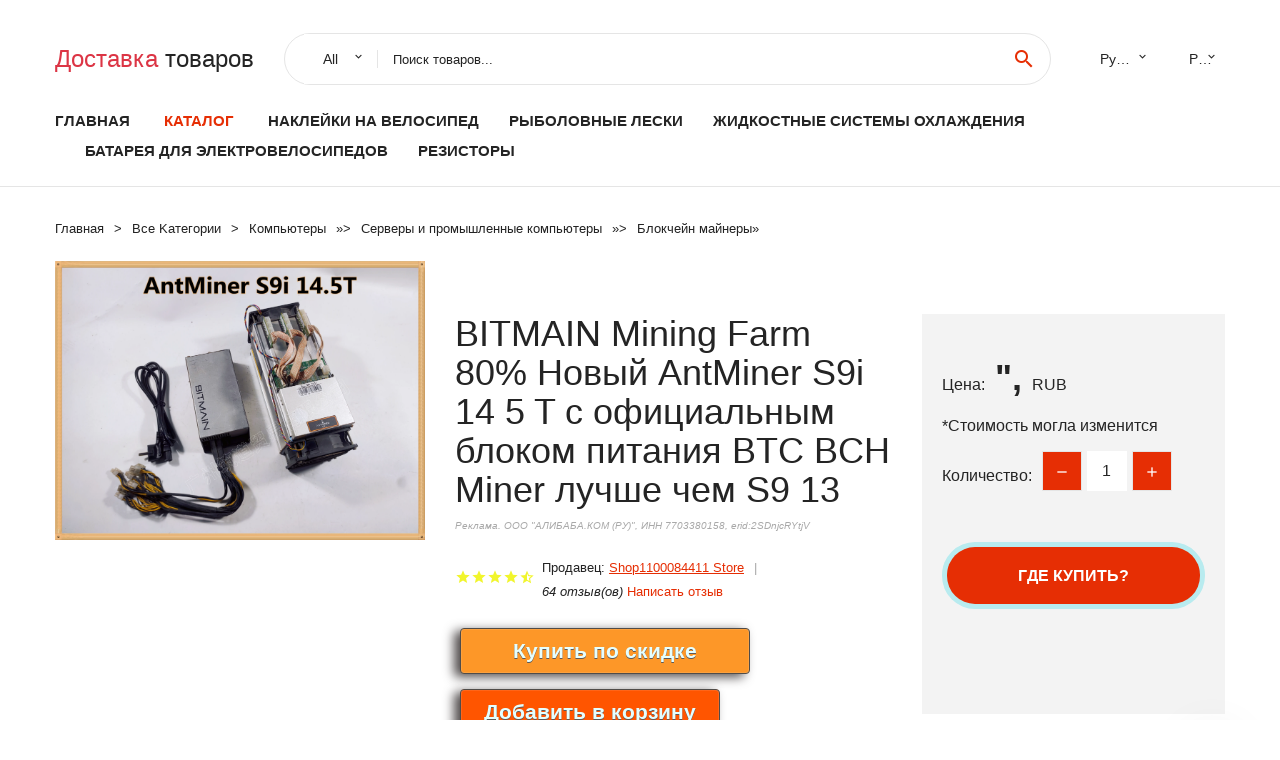

--- FILE ---
content_type: text/html; charset=utf-8
request_url: https://alimasha.ru/lid8881005003999088969.html
body_size: 7548
content:
  
<!DOCTYPE html>
<html lang="ru">
  <head>
    <title>BITMAIN Mining Farm 80% Новый AntMiner S9i 14 5 T с официальным блоком питания BTC BCH Miner лучше чем S9 13</title>
    <meta name="description" content="Отзывы и обзоры о BITMAIN Mining Farm 80% Новый AntMiner S9i 14 5 T с официальным блоком питания BTC BCH Miner лучше чем S9 13- История изменения стоиомости. Цена - ", Shop1100084411 Store">
    <meta name="keywords" content="заказать, цена, отзывы, купить, BITMAIN,Mining,Farm,80%,Новый,AntMiner,S9i,14,5,T,с,официальным,блоком,питания,BTC,BCH,Miner,лучше,чем,S9,13, алиэкспресс, фото"/>
    <link rel="canonical" href="//alimasha.ru/lid8881005003999088969.html"/>
    <meta property="og:url" content="//alimasha.ru/lid8881005003999088969.html" />
    <meta property="og:title" content="BITMAIN Mining Farm 80% Новый AntMiner S9i 14 5 T с официальным блоком питания BTC BCH Miner лучше чем S9 13" />
    <meta property="og:description" content="Отзывы и обзоры о BITMAIN Mining Farm 80% Новый AntMiner S9i 14 5 T с официальным блоком питания BTC BCH Miner лучше чем S9 13- История изменения стоиомости. Цена - ", Shop1100084411 Store" />
    <meta property="og:image" content="//ae04.alicdn.com/kf/S2efe9b0cb4af4eeb8d2dc7c6d9d9deaey.jpg" />
    <meta charset="utf-8">
    <meta name="viewport" content="width=device-width, height=device-height, initial-scale=1.0">
    <meta http-equiv="X-UA-Compatible" content="IE=edge">
    <link rel="icon" href="/favicon.ico" type="image/x-icon">
    <link rel="dns-prefetch" href="https://1lc.ru/"/>
    <link rel="preload" href="https://aliexshop.ru/alistyle/fonts/materialdesignicons-webfont.woff2?v=1.4.57" as="font" type="font/woff2" crossorigin>
    <link rel="preload" href="https://aliexshop.ru/alistyle/fonts/MaterialIcons-Regular.woff2" as="font" type="font/woff2" crossorigin>
    <link rel="preload" href="https://aliexshop.ru/alistyle/fonts/fontawesome-webfont.woff2?v=4.7.0" as="font" type="font/woff2" crossorigin>
    <link rel="stylesheet" href="https://aliexshop.ru/alistyle/css/bootstrap.css">
    <link rel="stylesheet" href="https://aliexshop.ru/alistyle/css/style.css">
    <link rel="stylesheet" href="https://aliexshop.ru/alistyle/css/fonts.css">
    <link type="text/css" rel="stylesheet" href="https://aliexshop.ru/shopurbano/css/button.css">
    <link rel="manifest" href="/manifest.json">
    <meta name="robots" content="noarchive"/>
    <meta name="msapplication-TileColor" content="#E62E04">
    <meta name="theme-color" content="#E62E04">
    <style>.ie-panel{display: none;background: #212121;padding: 10px 0;box-shadow: 3px 3px 5px 0 rgba(0,0,0,.3);clear: both;text-align:center;position: relative;z-index: 1;} html.ie-10 .ie-panel, html.lt-ie-10 .ie-panel {display: block;}</style>
    <meta name="google-play-app" content="app-id=com.searchgoods.lexnext">
    <meta name="referrer" content="strict-origin-when-cross-origin" />
    <script src="/startapp.js"></script> 
    </head>
<body>
  
 
    <!-- <div class="preloader"> 
         <div class="preloader-body"> 
        <div class="cssload-container">
          <div class="cssload-speeding-wheel"></div>
        </div>
       </div> 
     </div>-->
    <div class="aliexpress-page">
      <header class="section page-header">
        <!--RD Navbar-->
        <div class="rd-navbar-wrap">
          <nav class="rd-navbar rd-navbar-classic" data-layout="rd-navbar-fixed" data-sm-layout="rd-navbar-fixed" data-md-layout="rd-navbar-fixed" data-lg-layout="rd-navbar-fixed" data-xl-layout="rd-navbar-static" data-xxl-layout="rd-navbar-static" data-md-device-layout="rd-navbar-fixed" data-lg-device-layout="rd-navbar-fixed" data-xl-device-layout="rd-navbar-static" data-xxl-device-layout="rd-navbar-static" data-lg-stick-up-offset="84px" data-xl-stick-up-offset="84px" data-xxl-stick-up-offset="84px" data-lg-stick-up="true" data-xl-stick-up="true" data-xxl-stick-up="true">
            <div class="rd-navbar-collapse-toggle rd-navbar-fixed-element-1" data-rd-navbar-toggle=".rd-navbar-collapse"><span></span></div>
            <div class="rd-navbar-aside-outer">
              <div class="rd-navbar-aside">
                <!--RD Navbar Brand-->
                <div class="rd-navbar-brand">
             <strong style="color: #4d4d4d !important;">
	            <a class="h5" href="/"><span class="text-danger">Доставка </span><span>товаров</span></a>	          </strong>
                </div>
                <div class="rd-navbar-aside-box rd-navbar-collapse">
                  <!--RD Navbar Search-->
                   <div class="rd-navbar-search">
                    <form class="rd-search search-with-select" action="/" target="_blank" method="POST">
                      <select class="form-input" name="type" data-constraints="@Required">
                        <option>All</option>
                      </select>
                      <div class="form-wrap">
                        <label class="form-label" for="rd-navbar-search-form-input">Поиск товаров...</label>
                        <input class="rd-navbar-search-form-input form-input" id="rd-navbar-search-form-input" type="text" name="search-aliexpress">
                        <div class="rd-search-results-live" id="rd-search-results-live"></div>
                      </div>
                      <button class="rd-search-form-submit material-icons-search" type="submit"></button>
                    </form>
                  </div>
                  <ul class="rd-navbar-selects">
                    <li>
                      <select>
                        <option>Русский</option>
                        <option>English</option>
                        <option>Español</option>
                        <option>Français</option>
                      </select>
                    </li>
                    <li>
                      <select>
                        <option>Руб.</option>
                        <option>USD</option>
                        <option>EUR</option>
                      </select>
                    </li>
                  </ul>
                </div>
              </div>
            </div>
            <div class="rd-navbar-main-outer">
              <div class="rd-navbar-main">
                  <nav itemscope itemtype="http://www.schema.org/SiteNavigationElement">
                <div class="rd-navbar-nav-wrap">
                  <!--RD Navbar Brand-->
                  <div class="rd-navbar-brand">
                    <!--Brand--><strong style="color: #4d4d4d !important;">
	            <a class="h5" href="/"><span class="text-danger">Каталог </span><span>товаров</span></a>	          </strong>
                  </div>
                  <ul itemprop="about" itemscope="" itemtype="http://schema.org/ItemList" class="rd-navbar-nav">
                    <li  itemprop="name" class="rd-nav-item"><a class="rd-nav-link" href="/" itemprop="url">Главная</a>
                    </li>
 
                    <li  itemprop="name" class="rd-nav-item active"><a class="rd-nav-link" href="/all-wholesale-products.html" itemprop="url">Каталог</a>
                    </li>
                     
      <li itemprop="name" class="rd-nav-item"><a itemprop="url" class="rd-nav-link" href="/lid/202040800.html">Наклейки на велосипед</a>
      </li><li itemprop="name" class="rd-nav-item"><a itemprop="url" class="rd-nav-link" href="/lid/202002292.html">Рыболовные лески</a>
      </li><li itemprop="name" class="rd-nav-item"><a itemprop="url" class="rd-nav-link" href="/lid/205638016.html">Жидкостные системы охлаждения</a>
      </li><li itemprop="name" class="rd-nav-item"><a itemprop="url" class="rd-nav-link" href="/lid/202001954.html">Батарея для электровелосипедов</a>
      </li><li itemprop="name" class="rd-nav-item"><a itemprop="url" class="rd-nav-link" href="/lid/202001118.html">Резисторы</a>
      </li>
                  </ul>
                </div>
                </nav>
                <!--RD Navbar Panel-->
                <div class="rd-navbar-panel">
                  <!--RD Navbar Toggle-->
                  <button class="rd-navbar-toggle" data-rd-navbar-toggle=".rd-navbar-nav-wrap"><span></span></button>

                </div>
              </div>
            </div>
          </nav>
        </div>
      </header>
      

<!-- Breadcrumbs-->
      <section class="breadcrumbs">
        <div class="container">
          <ul class="breadcrumbs-path" itemscope itemtype="http://schema.org/BreadcrumbList">
            <li itemprop="itemListElement" itemscope itemtype="http://schema.org/ListItem"><a itemprop="item" href="/"><span itemprop="name">Главная</span></a><meta itemprop="position" content="0" /></li>
            <li itemprop="itemListElement" itemscope itemtype="http://schema.org/ListItem"><a itemprop="item" href="/all-wholesale-products.html"><span itemprop="name">Все Kатегории</span></a><meta itemprop="position" content="1" /></li>
            <li itemprop="itemListElement" itemscope itemtype="http://schema.org/ListItem"><a href="/lid/4.html" title="Компьютеры" itemprop="item"><span itemprop="name">Компьютеры</span></a><meta itemprop="position" content="2"></li>  » <li itemprop="itemListElement" itemscope itemtype="http://schema.org/ListItem"><a href="/lid/4952.html" title="Серверы и промышленные компьютеры" itemprop="item"><span itemprop="name">Серверы и промышленные компьютеры</span></a><meta itemprop="position" content="3"></li>  » <li itemprop="itemListElement" itemscope itemtype="http://schema.org/ListItem"><a href="/lid/7787.html" title="Блокчейн майнеры" itemprop="item"><span itemprop="name">Блокчейн майнеры</span></a><meta itemprop="position" content="4"></li>  » 
          </ul>
        </div>
      </section>
  <!-- Single Product-->
      <section class="section product-single-section bg-default" itemscope itemtype="http://schema.org/Product">
        <div class="container">
          <div class="row row-30 align-items-xl-center">
            <div class="col-xl-4 col-lg-5 col-md-8" itemscope itemtype="http://schema.org/ImageObject"> 
              <!-- Slick Carousel-->
              <div class="slick-slider carousel-parent" data-loop="false" data-dots="false" data-swipe="true" data-items="1" data-child="#child-carousel" data-for="#child-carousel" >
                <div class="item"><a title="BITMAIN Mining Farm 80% Новый AntMiner S9i 14 5 T с официальным блоком питания BTC BCH Miner лучше чем S9 13" onclick="window.open('/image-zoom-1005003999088969')" target="_blank" rel="nofollow" class="ui-image-viewer-thumb-frame"><img itemprop="contentUrl" src="//ae04.alicdn.com/kf/S2efe9b0cb4af4eeb8d2dc7c6d9d9deaey.jpg" alt="BITMAIN Mining Farm 80% Новый AntMiner S9i 14 5 T с официальным блоком питания BTC BCH Miner лучше чем S9 13" width="510" height="523"/></a>
                </div>
                <div class="item"><img src="//ae04.alicdn.com/kf/S2efe9b0cb4af4eeb8d2dc7c6d9d9deaey.jpg" alt="BITMAIN Mining Farm 80% Новый AntMiner S9i 14 5 T с официальным блоком питания BTC BCH Miner лучше чем S9 13" width="510" height="523" itemprop="image"/></div><div class="item"><img src="//ae04.alicdn.com/kf/Scf878cbe6bd94a3884c87441f6e36badH.jpg" alt="BITMAIN Mining Farm 80% Новый AntMiner S9i 14 5 T с официальным блоком питания BTC BCH Miner лучше чем S9 13" width="510" height="523" itemprop="image"/></div><div class="item"><img src="//ae04.alicdn.com/kf/Sc89b6ebf35524512a4fdda135342fb6c3.jpg" alt="BITMAIN Mining Farm 80% Новый AntMiner S9i 14 5 T с официальным блоком питания BTC BCH Miner лучше чем S9 13" width="510" height="523" itemprop="image"/></div><div class="item"><img src="//ae04.alicdn.com/kf/S2b77b85b28704d67bff8995103a30c025.jpg" alt="BITMAIN Mining Farm 80% Новый AntMiner S9i 14 5 T с официальным блоком питания BTC BCH Miner лучше чем S9 13" width="510" height="523" itemprop="image"/></div><div class="item"><img src="//ae04.alicdn.com/kf/Saa3349273c9342deb5c9f94899c6be107.jpg" alt="BITMAIN Mining Farm 80% Новый AntMiner S9i 14 5 T с официальным блоком питания BTC BCH Miner лучше чем S9 13" width="510" height="523" itemprop="image"/></div><div class="item"><img src="//ae04.alicdn.com/kf/Sa2002680199a40039cfe69ee8fbc1bb3j.jpg" alt="BITMAIN Mining Farm 80% Новый AntMiner S9i 14 5 T с официальным блоком питания BTC BCH Miner лучше чем S9 13" width="510" height="523" itemprop="image"/></div>
             </div>
                
                <div class="slick-slider carousel-child" id="child-carousel" data-for=".carousel-parent" data-loop="false" data-dots="false" data-swipe="true" data-items="4" data-sm-items="4" data-md-items="4" data-lg-items="4" data-xl-items="4" data-xxl-items="4">
                <div class="item"><img src="//ae04.alicdn.com/kf/S2efe9b0cb4af4eeb8d2dc7c6d9d9deaey.jpg" alt="BITMAIN Mining Farm 80% Новый AntMiner S9i 14 5 T с официальным блоком питания BTC BCH Miner лучше чем S9 13" width="510" height="523" itemprop="image"/></div><div class="item"><img src="//ae04.alicdn.com/kf/Scf878cbe6bd94a3884c87441f6e36badH.jpg" alt="BITMAIN Mining Farm 80% Новый AntMiner S9i 14 5 T с официальным блоком питания BTC BCH Miner лучше чем S9 13" width="510" height="523" itemprop="image"/></div><div class="item"><img src="//ae04.alicdn.com/kf/Sc89b6ebf35524512a4fdda135342fb6c3.jpg" alt="BITMAIN Mining Farm 80% Новый AntMiner S9i 14 5 T с официальным блоком питания BTC BCH Miner лучше чем S9 13" width="510" height="523" itemprop="image"/></div><div class="item"><img src="//ae04.alicdn.com/kf/S2b77b85b28704d67bff8995103a30c025.jpg" alt="BITMAIN Mining Farm 80% Новый AntMiner S9i 14 5 T с официальным блоком питания BTC BCH Miner лучше чем S9 13" width="510" height="523" itemprop="image"/></div><div class="item"><img src="//ae04.alicdn.com/kf/Saa3349273c9342deb5c9f94899c6be107.jpg" alt="BITMAIN Mining Farm 80% Новый AntMiner S9i 14 5 T с официальным блоком питания BTC BCH Miner лучше чем S9 13" width="510" height="523" itemprop="image"/></div><div class="item"><img src="//ae04.alicdn.com/kf/Sa2002680199a40039cfe69ee8fbc1bb3j.jpg" alt="BITMAIN Mining Farm 80% Новый AntMiner S9i 14 5 T с официальным блоком питания BTC BCH Miner лучше чем S9 13" width="510" height="523" itemprop="image"/></div>
                </div>    
            </div>
            <div class="col-xl-8 col-lg-7" itemprop="offers" itemscope itemtype="http://schema.org/Offer"> 
              <div class="row row-30"> 
                <div class="col-xl-7 col-lg-12 col-md-6"> 
                  <h1 itemprop="name" class="h4 product-single-title">BITMAIN Mining Farm 80% Новый AntMiner S9i 14 5 T с официальным блоком питания BTC BCH Miner лучше чем S9 13</h1>
                  <span class="erid"></span>
                  <div class="product-rating-wrap">
                    <ul class="product-rating">
                      <li>
                        <div class="icon product-rating-icon material-icons-star"></div>
                      </li>
                      <li>
                        <div class="icon product-rating-icon material-icons-star"></div>
                      </li>
                      <li>
                        <div class="icon product-rating-icon material-icons-star"></div>
                      </li>
                      <li>
                        <div class="icon product-rating-icon material-icons-star"></div>
                      </li>
                      <li>
                        <div class="icon product-rating-icon material-icons-star_half"></div>
                      </li>
                    </ul>
                    <ul class="product-rating-list">
                      <li>Продавец: <u><a href="/lid_seller/Shop1100084411+Store">Shop1100084411 Store</a></u> </li>
                      <li><i>64 отзыв(ов)</i> <a href="#comm">Написать отзыв</a></li>
                    </ul>
                  </div>
  
                  <div class="product-single-size-wrap">
                  <span idx="1005003999088969" title="Купить"></span>
                  </div>
                  
                  <div class="product-single-share"> 
                    <hr />
                    <a class="new" href=""></a>
                    <br />
                    <div id="888"></div>
                    <script type="text/javascript" src="https://vk.com/js/api/openapi.js?162"></script>
                    <div id="vk_subscribe"></div>
                    <script type="text/javascript">
                    VK.Widgets.Subscribe("vk_subscribe", {soft: 1}, -129528158);
                    </script>
                    <p>Сохраните в закладки:</p> 
 
                    <ul class="product-single-share-list">
                     <div class="ya-share2" data-services="collections,vkontakte,facebook,odnoklassniki,moimir,twitter,whatsapp,skype,telegram" ></div>
                    </ul> </div>
                </div>
                <div class="col-xl-5 col-lg-12 col-md-6">
                  <div class="product-single-cart-box">
                    <div class="product-single-cart-pricing"><span>Цена:</span><span class="h4 product-single-cart-price" itemprop="price">",</span><span itemprop="priceCurrency">RUB</span></div>
                    <div class="product-single-cart-saving"><span>*Стоимость могла изменится</span></div>
                    <div class="product-single-cart-quantity">
                      <p>Количество:</p>
                      <div class="stepper-modern">
                        <input type="number" data-zeros="true" value="1" min="1" max="100">
                      </div>
                    </div>
                    <span idv="1005003999088969" title="Заказать"></span>
                     
                   <ul class="product-single-cart-list">

                    </ul><br />
                     <a class="newuser" href=""></a>
                  </div>
                </div>
              </div>
            </div>
          </div>
          <script type="application/ld+json">
  [{"@context": "https://schema.org/",
  "@type": "Product",
  "name": "BITMAIN Mining Farm 80% Новый AntMiner S9i 14 5 T с официальным блоком питания BTC BCH Miner лучше чем S9 13",
  "image": "//ae04.alicdn.com/kf/S2efe9b0cb4af4eeb8d2dc7c6d9d9deaey.jpg",
  "brand": "Shop1100084411 Store",
    "offers": {
    "@type": "Offer",
    "availability": "https://schema.org/InStock",
    "priceCurrency": "RUB",
    "price": "",",
    "url":"//alimasha.ru/lid8881005003999088969.html"
  },
  "review":[  ]}
     ]
</script>
          <a class="review" href="#"></a>
           <!-- We Recommended-->
     <section class="section section-md bg-default">
        <div class="container">
          <div class="text-center">
            <p class="h4">Новое поступление</p>
          </div>
          <!-- Owl Carousel-->
          <div class="owl-carousel" data-items="1" data-sm-items="2" data-md-items="3" data-xl-items="5" data-xxl-items="6" data-margin="30" data-xxl-margin="40" data-mouse-drag="false" data-loop="false" data-autoplay="false" data-owl="{&quot;dots&quot;:true}">
          <article class="product-classic">
              <div class="product-classic-head">
                <a href="/lid8881005005000399993.html"><figure class="product-classic-figure"><img class="lazy" data-src="//ae04.alicdn.com/kf/Sf6eb5584f68a42bf8739c32abd650ab2i.png" alt="Майнер iвашей компании G1 Grin Coin 36GPS/S 2800 Вт с блоком питания" width="174" height="199"/>
                </figure></a>
              </div>
              <div class="product-classic-body">
                <h4 style="font-size:1.1em;">Майнер iвашей компании G1 Grin Coin 36GPS/S 2800 Вт с блоком питания</h4>
                <div class="product-classic-pricing">
                  <div class="product-classic-price">",</div>
                </div>
              </div>
            </article>
            <article class="product-classic">
              <div class="product-classic-head">
                <a href="/lid8881005003184330959.html"><figure class="product-classic-figure"><img class="lazy" data-src="//ae04.alicdn.com/kf/H1e4c4248b6a7405f92737e12f7879811n.jpg" alt="Обновленная версия ANTMINER L3 ++ LTC 580M 942W работает на майнинге с системой майнинга scrypt." width="174" height="199"/>
                </figure></a>
              </div>
              <div class="product-classic-body">
                <h4 style="font-size:1.1em;">Обновленная версия ANTMINER L3 ++ LTC 580M 942W работает на майнинге с системой майнинга scrypt.</h4>
                <div class="product-classic-pricing">
                  <div class="product-classic-price">51398</div>
                </div>
              </div>
            </article>
            <article class="product-classic">
              <div class="product-classic-head">
                <a href="/lid88833049353198.html"><figure class="product-classic-figure"><img class="lazy" data-src="//ae04.alicdn.com/kf/H0d5f5f16cdea46779c0889cf67a5686eC.jpg" alt="Предзаказ AntMiner Z15j 320k Equihash miner Zcash ZCL ZEC BTG от bitmain 320ksol/s" width="174" height="199"/>
                </figure></a>
              </div>
              <div class="product-classic-body">
                <h4 style="font-size:1.1em;">Предзаказ AntMiner Z15j 320k Equihash miner Zcash ZCL ZEC BTG от bitmain 320ksol/s</h4>
                <div class="product-classic-pricing">
                  <div class="product-classic-price">1072508</div>
                </div>
              </div>
            </article>
            <article class="product-classic">
              <div class="product-classic-head">
                <a href="/lid8881005002880039006.html"><figure class="product-classic-figure"><img class="lazy" data-src="//ae04.alicdn.com/kf/Sfda278af5fe44f6aba5848118735b753n.png" alt="BTC BCH Miner S5 23T hash board для замены чтобы ваш Майнер работал снова" width="174" height="199"/>
                </figure></a>
              </div>
              <div class="product-classic-body">
                <h4 style="font-size:1.1em;">BTC BCH Miner S5 23T hash board для замены чтобы ваш Майнер работал снова</h4>
                <div class="product-classic-pricing">
                  <div class="product-classic-price">",</div>
                </div>
              </div>
            </article>
            <article class="product-classic">
              <div class="product-classic-head">
                <a href="/lid8881005004148616978.html"><figure class="product-classic-figure"><img class="lazy" data-src="//ae04.alicdn.com/kf/Sa47ea71c3b5a4b39ab16ac66263e3a720.jpeg" alt="Майнер ETH Innosilicon A10 PRO 720MH/S 7 Гб ОЗУ 1300 Вт" width="174" height="199"/>
                </figure></a>
              </div>
              <div class="product-classic-body">
                <h4 style="font-size:1.1em;">Майнер ETH Innosilicon A10 PRO 720MH/S 7 Гб ОЗУ 1300 Вт</h4>
                <div class="product-classic-pricing">
                  <div class="product-classic-price">",</div>
                </div>
              </div>
            </article>
            <article class="product-classic">
              <div class="product-classic-head">
                <a href="/lid8881005003828438599.html"><figure class="product-classic-figure"><img class="lazy" data-src="//ae04.alicdn.com/kf/Sd07d6946c80e44a6b8942a1d52e7cbedj.jpg" alt="Блок питания Antminer APW8 8-9 2 В только для T15" width="174" height="199"/>
                </figure></a>
              </div>
              <div class="product-classic-body">
                <h4 style="font-size:1.1em;">Блок питания Antminer APW8 8-9 2 В только для T15</h4>
                <div class="product-classic-pricing">
                  <div class="product-classic-price">11876</div>
                </div>
              </div>
            </article>
            <article class="product-classic">
              <div class="product-classic-head">
                <a href="/lid8881005003574881380.html"><figure class="product-classic-figure"><img class="lazy" data-src="//ae04.alicdn.com/kf/Se607a8848edf4d0eaea13d41a777f78fe.png" alt="AntMiner T9 + 10 5 T BTC Майнер с блоком питания Экономичный чем Antminer S9 S11 Z9 Z11 S15 T15 WhatsMiner M3X" width="174" height="199"/>
                </figure></a>
              </div>
              <div class="product-classic-body">
                <h4 style="font-size:1.1em;">AntMiner T9 + 10 5 T BTC Майнер с блоком питания Экономичный чем Antminer S9 S11 Z9 Z11 S15 T15 WhatsMiner M3X</h4>
                <div class="product-classic-pricing">
                  <div class="product-classic-price">15069</div>
                </div>
              </div>
            </article>
            <article class="product-classic">
              <div class="product-classic-head">
                <a href="/lid8881005003832524886.html"><figure class="product-classic-figure"><img class="lazy" data-src="//ae04.alicdn.com/kf/S419767f721f14c1890673a2aff32a87cg.jpg" alt="Аксессуары для майнинга Antminer Z9 Mini 10k Sol/S 300W Asic Equihash Miner Mine ZEN ZEC BTG экономичнее чем" width="174" height="199"/>
                </figure></a>
              </div>
              <div class="product-classic-body">
                <h4 style="font-size:1.1em;">Аксессуары для майнинга Antminer Z9 Mini 10k Sol/S 300W Asic Equihash Miner Mine ZEN ZEC BTG экономичнее чем</h4>
                <div class="product-classic-pricing">
                  <div class="product-classic-price">",</div>
                </div>
              </div>
            </article>
            </div>
        </div>
      </section>
       <div class="product-single-overview">
            <p class="h4">Характеристики</p>
            <div itemprop="name"><h3>BITMAIN Mining Farm 80% Новый AntMiner S9i 14 5 T с официальным блоком питания BTC BCH Miner лучше чем S9 13</h3></div>

  <h4>История изменения цены</h4><p>*Текущая стоимость ", уже могла изменится. Что бы узнать актуальную цену и проверить наличие товара, нажмите "Добавить в корзину"</p>
<script src="https://lyvi.ru/js/highcharts.js"></script>
<!--<script src="https://lyvi.ru/js/highcharts-3d.js"></script>-->
<script src="https://lyvi.ru/js/exporting.js"></script>

<div id="container" class="chart_wrap"></div>

<script type="text/javascript">
// Set up the chart
var chart = new Highcharts.Chart({
    chart: {
        renderTo: 'container',
        type: 'column',
        options3d: {
            enabled: true,
            alpha: 15,
            beta: 15,
            depth: 50,
            viewDistance: 25
        }
    },
    title: {
        text: 'История изменения цен'
    },
    subtitle: {
        text: '*по данным из открытых источников'
    },
    plotOptions: {
        column: {
            depth: 50
        }
    },
    series: [{
        data: [0,0,0,0,0,0,0,0,0,]
    }]
});

function showValues() {
    $('#alpha-value').html(chart.options.chart.options3d.alpha);
    $('#beta-value').html(chart.options.chart.options3d.beta);
    $('#depth-value').html(chart.options.chart.options3d.depth);
}

// Activate the sliders
$('#sliders input').on('input change', function () {
    chart.options.chart.options3d[this.id] = parseFloat(this.value);
    showValues();
    chart.redraw(false);
});

showValues();
</script><div class="table-custom-responsive">
            <table class="table-custom table-custom-striped table-custom-primary">
               <thead>
                <tr>
                  <th>Месяц</th>
                  <th>Минимальная цена</th>
                  <th>Макс. стоимость</th>
                  <th>Цена</th>
                </tr>
              </thead>
                    <tbody><tr>
                   <td>Jan-03-2026</td>
                   <td>0.96 руб.</td>
                   <td>0.70 руб.</td>
                   <td>0 руб.</td>
                   </tr>
                   <tr>
                   <td>Dec-03-2025</td>
                   <td>0.91 руб.</td>
                   <td>0.42 руб.</td>
                   <td>0 руб.</td>
                   </tr>
                   <tr>
                   <td>Nov-03-2025</td>
                   <td>0.0 руб.</td>
                   <td>0.39 руб.</td>
                   <td>0 руб.</td>
                   </tr>
                   <tr>
                   <td>Oct-03-2025</td>
                   <td>0.94 руб.</td>
                   <td>0.73 руб.</td>
                   <td>0 руб.</td>
                   </tr>
                   <tr>
                   <td>Sep-03-2025</td>
                   <td>0.1 руб.</td>
                   <td>0.24 руб.</td>
                   <td>0 руб.</td>
                   </tr>
                   <tr>
                   <td>Aug-03-2025</td>
                   <td>0.3 руб.</td>
                   <td>0.59 руб.</td>
                   <td>0 руб.</td>
                   </tr>
                   <tr>
                   <td>Jul-03-2025</td>
                   <td>0.75 руб.</td>
                   <td>0.10 руб.</td>
                   <td>0 руб.</td>
                   </tr>
                   <tr>
                   <td>Jun-03-2025</td>
                   <td>0.52 руб.</td>
                   <td>0.98 руб.</td>
                   <td>0 руб.</td>
                   </tr>
                   <tr>
                   <td>May-03-2025</td>
                   <td>0.67 руб.</td>
                   <td>0.38 руб.</td>
                   <td>0 руб.</td>
                   </tr>
                    </tbody>
 </table>
</div>
  
               <p class="h5">Описание товара</p>
               
              <div itemprop="description"><center><p><img src="https://ae04.alicdn.com/kf/S2efe9b0cb4af4eeb8d2dc7c6d9d9deaey.jpg" alt="BITMAIN Mining Farm 80% Новый AntMiner S9i 14 5 T с официальным блоком питания BTC BCH Miner лучше чем S9 13"/><img src="https://ae04.alicdn.com/kf/Scf878cbe6bd94a3884c87441f6e36badH.jpg" alt="BITMAIN Mining Farm 80% Новый AntMiner S9i 14 5 T с официальным блоком питания BTC BCH Miner лучше чем S9 13"/><img src="https://ae04.alicdn.com/kf/Sc89b6ebf35524512a4fdda135342fb6c3.jpg" alt="BITMAIN Mining Farm 80% Новый AntMiner S9i 14 5 T с официальным блоком питания BTC BCH Miner лучше чем S9 13"/><img src="https://ae04.alicdn.com/kf/S2b77b85b28704d67bff8995103a30c025.jpg" alt="BITMAIN Mining Farm 80% Новый AntMiner S9i 14 5 T с официальным блоком питания BTC BCH Miner лучше чем S9 13"/><img src="https://ae04.alicdn.com/kf/Saa3349273c9342deb5c9f94899c6be107.jpg" alt="BITMAIN Mining Farm 80% Новый AntMiner S9i 14 5 T с официальным блоком питания BTC BCH Miner лучше чем S9 13"/><img src="https://ae04.alicdn.com/kf/Sa2002680199a40039cfe69ee8fbc1bb3j.jpg" alt="BITMAIN Mining Farm 80% Новый AntMiner S9i 14 5 T с официальным блоком питания BTC BCH Miner лучше чем S9 13"/></center> <hr /><p></p></div>
            </section> 
            <a class="review" href="#"></a>
             <a name="comm"></a>
         <div class="container">
          <div class="row row-30 align-items-xl-center">
            <div class="col-xl-4 col-lg-5 col-md-8">
  
     <script src="https://ajax.googleapis.com/ajax/libs/jquery/3.1.0/jquery.min.js"></script> </div></div></div><hr /> 

 <div class="container">
  <p>Смотрите так же другие товары: </p>
          <ul class="breadcrumbs-path" >
             
            <li itemprop="itemListElement" itemscope itemtype="http://schema.org/ListItem"><a href="/lid/4.html" title="Компьютеры" itemprop="item"><span itemprop="name">Компьютеры</span></a><meta itemprop="position" content="2"></li>  » <li itemprop="itemListElement" itemscope itemtype="http://schema.org/ListItem"><a href="/lid/4952.html" title="Серверы и промышленные компьютеры" itemprop="item"><span itemprop="name">Серверы и промышленные компьютеры</span></a><meta itemprop="position" content="3"></li>  » <li itemprop="itemListElement" itemscope itemtype="http://schema.org/ListItem"><a href="/lid/7787.html" title="Блокчейн майнеры" itemprop="item"><span itemprop="name">Блокчейн майнеры</span></a><meta itemprop="position" content="4"></li>  » 
          </ul>
        </div>
        
  <footer class="section footer">
        <div class="footer-aside bg-primary">
          <div class="container">
            <div class="row row-40 align-items-center">
              <div class="col-xl-4 text-center text-xl-left">
                <p class="h4"><a href="/">alimasha.ru</a></p>
                 Проверка рейтинга продацов, отзывы покупателей и обзоры товаров. *Сайт alimasha.ru НЕ является интернет-магазином, данная витрина всего лишь содержит ссылки на <strong>официальный сайт Aliexpress</strong> | 2026              </div>
              <div class="col-xxl-5 col-xl-4 col-lg-6">
                 <a href="/catxxxx.xml" rel="nofollow">Карта сайта</a>
                <div id="results"></div>
              </div>
              <div class="col-xxl-3 col-xl-4 col-lg-6">
                <ul class="list-social">
                  <li><a class="icon link-social fa fa-facebook-f" href="#"></a></li>
                  <li><a class="icon link-social fa fa-twitter" href="#"></a></li>
                  <li><a class="icon link-social fa fa-youtube" href="#"></a></li>
                  <li><a class="icon link-social fa fa-linkedin" href="#"></a></li>
                  <li><a class="icon link-social fa fa-google-plus" href="#"></a></li>
                </ul>
              </div>
            </div>
             <br /><br /><br />
                    </div>

        </div>

      </footer>
    </div>
    <div class="snackbars" id="form-output-global"></div>
     </body>
     
    <script src="//aliexshop.ru/alistyle/js/core.min.js"></script> 
    <script src="//aliexshop.ru/alistyle/js/allcart-777.js"></script> 
    <script async defer src="//aliexshop.ru/alistyle/js/script.js"></script>
    <script async defer src="//yastatic.net/es5-shims/0.0.2/es5-shims.min.js"></script>
    <script async defer src="//yastatic.net/share2/share.js"></script>
    <script async defer data-pin-hover="true" src="//assets.pinterest.com/js/pinit.js"></script>
    <script type="text/javascript">
    document.addEventListener("DOMContentLoaded", function() {
  var lazyloadImages;    

  if ("IntersectionObserver" in window) {
    lazyloadImages = document.querySelectorAll(".lazy");
    var imageObserver = new IntersectionObserver(function(entries, observer) {
      entries.forEach(function(entry) {
        if (entry.isIntersecting) {
          var image = entry.target;
          image.src = image.dataset.src;
          image.classList.remove("lazy");
          imageObserver.unobserve(image);
        }
      });
    });

    lazyloadImages.forEach(function(image) {
      imageObserver.observe(image);
    });
  } else {  
    var lazyloadThrottleTimeout;
    lazyloadImages = document.querySelectorAll(".lazy");
    
    function lazyload () {
      if(lazyloadThrottleTimeout) {
        clearTimeout(lazyloadThrottleTimeout);
      }    

      lazyloadThrottleTimeout = setTimeout(function() {
        var scrollTop = window.pageYOffset;
        lazyloadImages.forEach(function(img) {
            if(img.offsetTop < (window.innerHeight + scrollTop)) {
              img.src = img.dataset.src;
              img.classList.remove('lazy');
            }
        });
        if(lazyloadImages.length == 0) { 
          document.removeEventListener("scroll", lazyload);
          window.removeEventListener("resize", lazyload);
          window.removeEventListener("orientationChange", lazyload);
        }
      }, 20);
    }

    document.addEventListener("scroll", lazyload);
    window.addEventListener("resize", lazyload);
    window.addEventListener("orientationChange", lazyload);
  }
})
</script>
 
<script>
new Image().src = "//counter.yadro.ru/hit?r"+
escape(document.referrer)+((typeof(screen)=="undefined")?"":
";s"+screen.width+"*"+screen.height+"*"+(screen.colorDepth?
screen.colorDepth:screen.pixelDepth))+";u"+escape(document.URL)+
";h"+escape(document.title.substring(0,150))+
";"+Math.random();</script>
 
 
</html>
